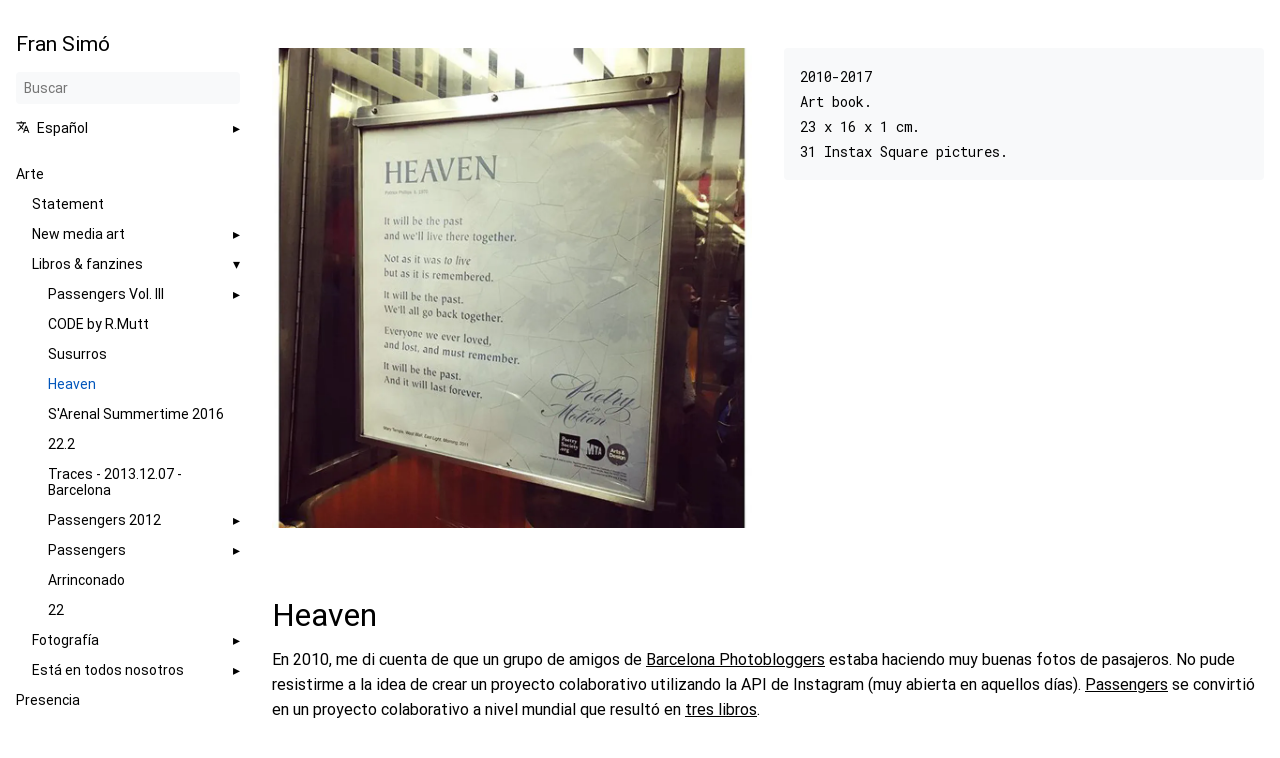

--- FILE ---
content_type: text/html
request_url: https://fransimo.info/blog/2017/11/10/heaven/
body_size: -10
content:
<!doctype html><html lang=es-ES><head><title>https://fransimo.info/es/docs/art/books/Heaven/</title>
<link rel=canonical href=https://fransimo.info/es/docs/art/books/Heaven/><meta name=robots content="noindex"><meta charset=utf-8><meta http-equiv=refresh content="0; url=https://fransimo.info/es/docs/art/books/Heaven/"></head></html>

--- FILE ---
content_type: text/html
request_url: https://fransimo.info/es/docs/art/books/Heaven/
body_size: 8244
content:
<!doctype html><html lang=es-ES dir=ltr><head><meta charset=UTF-8><meta name=viewport content="width=device-width,initial-scale=1"><meta name=description content="2010-2017. Fotolibro / libro de artista.  Pasajeros del transporte público.
"><meta name=theme-color media="(prefers-color-scheme: light)" content="#ffffff"><meta name=theme-color media="(prefers-color-scheme: dark)" content="#343a40"><meta name=color-scheme content="light dark"><meta property="og:url" content="https://fransimo.info/es/docs/art/books/Heaven/"><meta property="og:site_name" content="Fran Simó"><meta property="og:title" content="Heaven"><meta property="og:description" content="2010-2017. Fotolibro / libro de artista.  Pasajeros del transporte público."><meta property="og:locale" content="es_ES"><meta property="og:type" content="article"><meta property="article:section" content="docs"><meta property="article:published_time" content="2017-11-10T00:00:00+00:00"><meta property="article:modified_time" content="2025-09-30T19:56:25+02:00"><meta property="article:tag" content="Street Photography"><meta property="article:tag" content="Art Book"><meta property="article:tag" content="Dummy"><meta property="og:image" content="https://fransimo.info/docs/art/books/Heaven/09_03_fransimo_dde82e215088f6430c7a8a5e7a3c4542.jpg"><title>Heaven | Fran Simó</title>
<link rel=icon href=/favicon.png><link rel=manifest href=/manifest.json><link rel=canonical href=https://fransimo.info/es/docs/art/books/Heaven/><link rel=alternate hreflang=en href=https://fransimo.info/docs/art/books/Heaven/ title=Heaven><link rel=stylesheet href=/book.min.6b2275791a86bf0bb718e96008363c0ad883d3a77fd877ea36181941a9f4ddfa.css integrity="sha256-ayJ1eRqGvwu3GOlgCDY8CtiD06d/2HfqNhgZQan03fo=" crossorigin=anonymous><script defer src=/fuse.min.js></script><script defer src=/es.search.min.66c5ad1f14229beff0d15b56a37351bfb20cb702e0b6b86fbf528d0f7a44f6e7.js integrity="sha256-ZsWtHxQim+/w0VtWo3NRv7IMtwLgtrhvv1KND3pE9uc=" crossorigin=anonymous></script><script defer src=/sw.min.6f6f90fcb8eb1c49ec389838e6b801d0de19430b8e516902f8d75c3c8bd98739.js integrity="sha256-b2+Q/LjrHEnsOJg45rgB0N4ZQwuOUWkC+NdcPIvZhzk=" crossorigin=anonymous></script><link rel=canonical href=https://fransimo.info/es/docs/art/books/Heaven/><link rel=alternate hreflang=en href=https://fransimo.info/docs/art/books/Heaven/><link rel=alternate hreflang=es href=https://fransimo.info/es/docs/art/books/Heaven/><link rel=alternate hreflang=x-default href=https://fransimo.info/es/docs/art/books/Heaven/><script type=application/ld+json>{"@context":"https://schema.org","@type":"WebPage","description":"2010-2017. Fotolibro / libro de artista.  Pasajeros del transporte público.\n","image":["https://fransimo.info/docs/art/books/Heaven/00_01_fransimo_27ba3be63b970ff5367692f1be270ca6.jpg"],"inLanguage":"es","isPartOf":{"@type":"WebSite","name":"Fran Simó","url":"https://fransimo.info/"},"name":"Heaven","url":"https://fransimo.info/es/docs/art/books/Heaven/"}</script><script>document.addEventListener("DOMContentLoaded",function(){const e=document.getElementById("home-scroll")||document.querySelector(".hs-wrap .horizontal-scroll-container"),t=document.querySelector(".hs-arrow");if(!e||!t)return;function n(){const n=e.scrollLeft+e.clientWidth>=e.scrollWidth-1;t.classList.toggle("is-hidden",n)}n(),e.addEventListener("scroll",n,{passive:!0}),window.addEventListener("resize",n),t.addEventListener("click",function(){const t=Math.max(160,Math.floor(e.clientWidth*.8));e.scrollBy({left:t,behavior:"smooth"})})})</script></head><body dir=ltr><input type=checkbox class="hidden toggle" id=menu-control>
<input type=checkbox class="hidden toggle" id=toc-control><main class="container flex"><aside class=book-menu><div class=book-menu-content><nav><h2 class=book-brand><a class="flex align-center" href=/es/><span>Fran Simó</span></a></h2><div class="book-search hidden"><input type=text id=book-search-input placeholder=Buscar aria-label=Buscar maxlength=64 data-hotkeys=s/><div class="book-search-spinner hidden"></div><ul id=book-search-results></ul></div><script>document.querySelector(".book-search").classList.remove("hidden")</script><ul class=book-languages><li><input type=checkbox id=languages class=toggle>
<label for=languages class=flex><a role=button class="flex flex-auto"><img src=/svg/translate.svg class=book-icon alt=Languages>
Español</a></label><ul><li><a href=/docs/art/books/Heaven/>English</a></li><li><a href=/it/>Italiano</a></li></ul></li></ul><ul><li><a href=/es/docs/art/>Arte</a><ul><li><a href=/es/docs/art/statement/>Statement</a><ul></ul></li><li><input type=checkbox id=section-1e0591c8c613b48f2a03ea54ed8319ef class=toggle>
<label for=section-1e0591c8c613b48f2a03ea54ed8319ef class=flex><a href=/es/docs/art/new_media_art/ class=flex-auto>New media art</a></label><ul><li><a href=/es/docs/art/new_media_art/Rivers_of_souls/>Rivers of Souls</a></li><li><a href=/es/docs/art/new_media_art/Selfie_v2/>#Selfie_v2</a></li><li><a href=/es/docs/art/new_media_art/God_is_in_the_bugs/>God is in the bugs (Dios está en los «bugs»)</a></li><li><a href=/es/docs/art/new_media_art/Shared_folder_v21/>Shared Folder (Red box) v'21</a></li><li><a href=/es/docs/art/new_media_art/Buy_me_a_life/>Buy me a life!</a></li><li><a href=/es/docs/art/new_media_art/Shared_folder_red_box/>Shared Folder (Red box)</a></li><li><a href=/es/docs/art/new_media_art/I_dreamed_about_a_human_being/>He soñado con un ser humano</a><ul></ul></li></ul></li><li><input type=checkbox id=section-39f8864aaba0290655126dd88f3188ea class=toggle checked>
<label for=section-39f8864aaba0290655126dd88f3188ea class=flex><a href=/es/docs/art/books/ class=flex-auto>Libros & fanzines</a></label><ul><li><input type=checkbox id=section-0c045a066a553cebb81b3b002f84c7ba class=toggle>
<label for=section-0c045a066a553cebb81b3b002f84c7ba class=flex><a href=/es/docs/art/books/Passengers_Vol_III/ class=flex-auto>Passengers Vol. III</a></label><ul><li><a href=/es/docs/art/books/Passengers_Vol_III/Al_final_siempre_llegas_a_tu_destino/>Al final, siempre llegas a tu destino</a></li></ul></li><li><a href=/es/docs/art/books/Code_by_r_mutt/>CODE by R.Mutt</a></li><li><a href=/es/docs/art/books/Susurros/>Susurros</a></li><li><a href=/es/docs/art/books/Heaven/ class=active>Heaven</a></li><li><a href=/es/docs/art/books/SArenal_summertime_2016/>S'Arenal Summertime 2016</a></li><li><a href=/es/docs/art/books/22.2/>22.2</a><ul></ul></li><li><a href=/es/docs/art/books/Traces_barcelona/>Traces - 2013.12.07 - Barcelona</a></li><li><input type=checkbox id=section-d1481b5c11637bb9ca0fe11c841b6ff5 class=toggle>
<label for=section-d1481b5c11637bb9ca0fe11c841b6ff5 class=flex><a href=/es/docs/art/books/Passengers_2012/ class=flex-auto>Passengers 2012</a></label><ul><li><a href=/es/docs/art/books/Passengers_2012/Participative_processes_on_the_web_making_of_passengers_2012/>Procesos participativos en red, cómo se hizo Passengers 2012</a><ul></ul></li></ul></li><li><input type=checkbox id=section-9d56e5278f35d92503c36cb07b003d22 class=toggle>
<label for=section-9d56e5278f35d92503c36cb07b003d22 class=flex><a href=/es/docs/art/books/Passengers/ class=flex-auto>Passengers</a></label><ul><li><a href=/es/docs/art/books/Passengers/From_the_Kodak_Brownie_to_the_iPhone/>De la Kodak Brownie al iPhone</a></li></ul></li><li><a href=/es/docs/art/books/Arrinconado/>Arrinconado</a><ul></ul></li><li><a href=/es/docs/art/books/22/>22</a><ul></ul></li></ul></li><li><input type=checkbox id=section-73e54a2b3c1fd3eecb5413116e70d80c class=toggle>
<label for=section-73e54a2b3c1fd3eecb5413116e70d80c class=flex><a href=/es/docs/art/photography/ class=flex-auto>Fotografía</a></label><ul><li><a href=/es/docs/art/photography/The_Whisper_of_the_Nymphs/>El susurro de las ninfas</a><ul></ul></li><li><a href=/es/docs/art/photography/Traces_personal_drifts/>Traces (derivas personales)</a></li><li><a href=/es/docs/art/photography/Es_Lloga/>Es lloga (Se alquila)</a></li></ul></li><li><input type=checkbox id=section-c40874fe85eef199ac6a17cc56f0f845 class=toggle>
<label for=section-c40874fe85eef199ac6a17cc56f0f845 class=flex><a href=/es/docs/art/It_is_in_all_of_us/ class=flex-auto>Está en todos nosotros</a></label><ul><li><a href=/es/docs/art/It_is_in_all_of_us/sibyl/>Sibila</a><ul></ul></li><li><a href=/es/docs/art/It_is_in_all_of_us/journey/>Viaje</a><ul></ul></li><li><a href=/es/docs/art/It_is_in_all_of_us/first-part/>Primera parte</a><ul><li><a href=/es/docs/art/It_is_in_all_of_us/first-part/methodology/>Metodología</a><ul></ul></li><li><a href=/es/docs/art/It_is_in_all_of_us/first-part/talking_with_the_trees/>Pequeña guía para hablar con los árboles</a><ul><li><a href=/es/docs/art/It_is_in_all_of_us/first-part/talking_with_the_trees/and_others_beings/>Pequeña guía para hablar con otros seres</a><ul></ul></li><li><a href=/es/docs/art/It_is_in_all_of_us/first-part/talking_with_the_trees/references/>Referencias</a><ul></ul></li></ul></li><li><a href=/es/docs/art/It_is_in_all_of_us/first-part/drawing/>Dibujos</a><ul></ul></li><li><a href=/es/docs/art/It_is_in_all_of_us/first-part/binary_links/>Saltos binarios</a><ul></ul></li></ul></li><li><a href=/es/docs/art/It_is_in_all_of_us/bibliography/>Bibliografía</a><ul></ul></li><li><a href=/es/docs/art/It_is_in_all_of_us/gratitude/>Agradecimientos</a><ul></ul></li></ul></li></ul></li><li><a href=/es/docs/presence/>Presencia</a><ul><li><a href=/es/docs/presence/tameana/>Tameana</a></li><li><a href=/es/docs/presence/biodinamica_craneosacral/>Biodinámica Craneosacral</a></li><li><a href=/es/docs/presence/holistic_session/>Trabajo corporal y energía</a></li><li><a href=/es/docs/presence/book/>Reservar una sesión</a></li><li><a href=/es/docs/presence/promo/>Promoción Estambul y Barcelona</a><ul></ul></li></ul></li><li><a href=/es/docs/code/>Code</a><ul></ul></li><li><a href=/es/docs/cv/>Acerca de ...</a><ul><li><a href=/es/docs/cv/detailed_cv/>CV Detallado</a><ul></ul></li></ul></li><li><a href=/es/docs/contact/>Contacto</a><ul></ul></li></ul><ul><li><a href=/es/var/log/>Blog</a></li></ul></nav><script>(function(){var e=document.querySelector("aside .book-menu-content");addEventListener("beforeunload",function(){localStorage.setItem("menu.scrollTop",e.scrollTop)}),e.scrollTop=localStorage.getItem("menu.scrollTop")})()</script></div></aside><div class=book-page><header class=book-header><div class="flex align-center justify-between"><label for=menu-control><img src=/svg/menu.svg class=book-icon alt=Menu></label><h3>Heaven</h3><label for=toc-control></label></div></header><article class="markdown book-article"><div class="book-columns flex flex-wrap"><div class="flex-even markdown-inner" style=flex-grow:1><picture><source type=image/webp srcset="/docs/art/books/Heaven/09_03_fransimo_dde82e215088f6430c7a8a5e7a3c4542_hu_fc508bacd55df0c3.webp 480w, /docs/art/books/Heaven/09_03_fransimo_dde82e215088f6430c7a8a5e7a3c4542_hu_2bba14d24aa6a2bd.webp 768w, /docs/art/books/Heaven/09_03_fransimo_dde82e215088f6430c7a8a5e7a3c4542_hu_9fc26a800d14ee26.webp 1024w, /docs/art/books/Heaven/09_03_fransimo_dde82e215088f6430c7a8a5e7a3c4542_hu_493a8d6be1fb083f.webp 1440w, /docs/art/books/Heaven/09_03_fransimo_dde82e215088f6430c7a8a5e7a3c4542_hu_a582556a2cf5554e.webp 1920w" sizes="(min-width: 60rem) 60rem, 100vw"><img src=/docs/art/books/Heaven/09_03_fransimo_dde82e215088f6430c7a8a5e7a3c4542_hu_835bdb0cd6339dc8.jpg srcset="/docs/art/books/Heaven/09_03_fransimo_dde82e215088f6430c7a8a5e7a3c4542_hu_ab55d8c679d3cedf.jpg 480w, /docs/art/books/Heaven/09_03_fransimo_dde82e215088f6430c7a8a5e7a3c4542_hu_a37f1eb984dad731.jpg 768w, /docs/art/books/Heaven/09_03_fransimo_dde82e215088f6430c7a8a5e7a3c4542_hu_18f7784312bf74eb.jpg 1024w, /docs/art/books/Heaven/09_03_fransimo_dde82e215088f6430c7a8a5e7a3c4542_hu_29e66b75e389fe46.jpg 1440w, /docs/art/books/Heaven/09_03_fransimo_dde82e215088f6430c7a8a5e7a3c4542_hu_68d08df97bc5b019.jpg 1920w" sizes="(min-width: 60rem) 60rem, 100vw" width=1200 height=1200 loading=lazy decoding=async fetchpriority=low style=max-width:100%;height:auto></picture></div><div class="flex-even markdown-inner" style=flex-grow:1><pre tabindex=0><code>2010-2017
Art book.
23 x 16 x 1 cm.
31 Instax Square pictures.
</code></pre></div></div><h1 id=heaven>Heaven</h1><p>En 2010, me di cuenta de que un grupo de amigos de
<a href=https://barcelonaphotobloggers.org/>Barcelona Photobloggers</a> estaba haciendo muy buenas fotos de pasajeros. No pude resistirme a la idea de crear un proyecto colaborativo utilizando la API de Instagram (muy abierta en aquellos días).
<a href=http://passengers-streetphotography.com/en/>Passengers</a> se convirtió en un proyecto colaborativo a nivel mundial que resultó en
<a href=https://www.lulu.com/spotlight/bcnph>tres libros</a>.</p><p>Siempre había pensado en crear mi propio libro. <em>Heaven</em> es un dummy que captura cómo me gustaría hacerlo. Las fotografías fueron impresas con una Fuji SQ10 para trasladar la sensación instantánea del Instagram original y del proyecto <em>Passengers</em> a una copia física.</p><p>Durante todos estos años, capturé diferentes emociones, espacios y momentos. Comencé a trabajar en el proyecto combinando esas imágenes como si fueran líneas de metro.</p><p>El título fue inspirado por un poema que encontré en el metro de Nueva York,
<a href=https://poetrysociety.org/poetry-in-motion/heaven><em>Heaven</em> de Patrick Phillips</a>, que vinculé con el clásico libro de fotografía sobre pasajeros &ldquo;
<a href=https://www.amazon.com/Many-Are-Called-Walker-Evans/dp/0300106173>Many Are Called</a>&rdquo; de Walker Evans.</p><p><picture><source type=image/webp srcset="/docs/art/books/Heaven/X1V16655-1_hu_7d11ed7134f736a0.webp 480w, /docs/art/books/Heaven/X1V16655-1_hu_59e5a0286e516b97.webp 768w, /docs/art/books/Heaven/X1V16655-1_hu_ce616e36144882d7.webp 1024w, /docs/art/books/Heaven/X1V16655-1_hu_dbe40e521df4fc6b.webp 1440w, /docs/art/books/Heaven/X1V16655-1_hu_cd473ac719a96b56.webp 1920w" sizes="(min-width: 60rem) 60rem, 100vw"><img src=/docs/art/books/Heaven/X1V16655-1_hu_6bd67d21bd28c062.jpg srcset="/docs/art/books/Heaven/X1V16655-1_hu_50e54a529e646ca0.jpg 480w, /docs/art/books/Heaven/X1V16655-1_hu_82563ece42834afb.jpg 768w, /docs/art/books/Heaven/X1V16655-1_hu_f5d9390b739df0cb.jpg 1024w, /docs/art/books/Heaven/X1V16655-1_hu_d6f54d33a8dc68fd.jpg 1440w, /docs/art/books/Heaven/X1V16655-1_hu_74b42b97517efed1.jpg 1920w" sizes="(min-width: 60rem) 60rem, 100vw" width=1200 height=800 loading=lazy decoding=async fetchpriority=low style=max-width:100%;height:auto>
</picture><picture><source type=image/webp srcset="/docs/art/books/Heaven/X1V16656-1_hu_3fea51edce451f43.webp 480w, /docs/art/books/Heaven/X1V16656-1_hu_47bb73d3eab764de.webp 768w, /docs/art/books/Heaven/X1V16656-1_hu_c40da39ca1a0c64d.webp 1024w, /docs/art/books/Heaven/X1V16656-1_hu_ebc2ad039bf9d404.webp 1440w, /docs/art/books/Heaven/X1V16656-1_hu_8d1e3ac9315a5b7c.webp 1920w" sizes="(min-width: 60rem) 60rem, 100vw"><img src=/docs/art/books/Heaven/X1V16656-1_hu_5bb7c4fd74472b87.jpg srcset="/docs/art/books/Heaven/X1V16656-1_hu_7be267dfd6201982.jpg 480w, /docs/art/books/Heaven/X1V16656-1_hu_30f515e0c28aa6cd.jpg 768w, /docs/art/books/Heaven/X1V16656-1_hu_5b2fd8fd35ea8a08.jpg 1024w, /docs/art/books/Heaven/X1V16656-1_hu_2945bd4c412ac1f.jpg 1440w, /docs/art/books/Heaven/X1V16656-1_hu_62913ef4b70b8775.jpg 1920w" sizes="(min-width: 60rem) 60rem, 100vw" width=1200 height=800 loading=lazy decoding=async fetchpriority=low style=max-width:100%;height:auto></picture><br><picture><source type=image/webp srcset="/docs/art/books/Heaven/X1V16657-1_hu_45e940dc9bb6c415.webp 480w, /docs/art/books/Heaven/X1V16657-1_hu_9428760fe572644f.webp 768w, /docs/art/books/Heaven/X1V16657-1_hu_cb2c164d819009f9.webp 1024w, /docs/art/books/Heaven/X1V16657-1_hu_bfde38b70bbd9c31.webp 1440w, /docs/art/books/Heaven/X1V16657-1_hu_5922b5c7bf094f90.webp 1920w" sizes="(min-width: 60rem) 60rem, 100vw"><img src=/docs/art/books/Heaven/X1V16657-1_hu_51ab43c4e5c9904e.jpg srcset="/docs/art/books/Heaven/X1V16657-1_hu_656b09aa02c79c4f.jpg 480w, /docs/art/books/Heaven/X1V16657-1_hu_f0afba2b7fbdf656.jpg 768w, /docs/art/books/Heaven/X1V16657-1_hu_fb90e2cbd131acf4.jpg 1024w, /docs/art/books/Heaven/X1V16657-1_hu_383e51d86136e278.jpg 1440w, /docs/art/books/Heaven/X1V16657-1_hu_136fc5169ef983dd.jpg 1920w" sizes="(min-width: 60rem) 60rem, 100vw" width=1200 height=800 loading=lazy decoding=async fetchpriority=low style=max-width:100%;height:auto>
</picture><picture><source type=image/webp srcset="/docs/art/books/Heaven/X1V16659-1_hu_759a60146de4079e.webp 480w, /docs/art/books/Heaven/X1V16659-1_hu_157ef36d0f30836b.webp 768w, /docs/art/books/Heaven/X1V16659-1_hu_c1b3b29269167b4a.webp 1024w, /docs/art/books/Heaven/X1V16659-1_hu_6dd55bdfb1a5580a.webp 1440w, /docs/art/books/Heaven/X1V16659-1_hu_9fe58701dbb7457a.webp 1920w" sizes="(min-width: 60rem) 60rem, 100vw"><img src=/docs/art/books/Heaven/X1V16659-1_hu_d312c813f2fe7d27.jpg srcset="/docs/art/books/Heaven/X1V16659-1_hu_e9e0a831b3cc447.jpg 480w, /docs/art/books/Heaven/X1V16659-1_hu_13e0d7aed497d9b3.jpg 768w, /docs/art/books/Heaven/X1V16659-1_hu_894a7d79d479dd92.jpg 1024w, /docs/art/books/Heaven/X1V16659-1_hu_638f31f58984b4a.jpg 1440w, /docs/art/books/Heaven/X1V16659-1_hu_f39f819bda2090ca.jpg 1920w" sizes="(min-width: 60rem) 60rem, 100vw" width=1200 height=1799 loading=lazy decoding=async fetchpriority=low style=max-width:100%;height:auto></picture><br><picture><source type=image/webp srcset="/docs/art/books/Heaven/XT236668-1_hu_89bdb1a92542f29.webp 480w, /docs/art/books/Heaven/XT236668-1_hu_3abee93b90987233.webp 768w, /docs/art/books/Heaven/XT236668-1_hu_d9e8901a607644b6.webp 1024w, /docs/art/books/Heaven/XT236668-1_hu_dd4f482c6a47b0cc.webp 1440w, /docs/art/books/Heaven/XT236668-1_hu_fc478888dbd0e989.webp 1920w" sizes="(min-width: 60rem) 60rem, 100vw"><img src=/docs/art/books/Heaven/XT236668-1_hu_566be41329567b65.jpg srcset="/docs/art/books/Heaven/XT236668-1_hu_c618760851c3918e.jpg 480w, /docs/art/books/Heaven/XT236668-1_hu_4f7c17e45db2310d.jpg 768w, /docs/art/books/Heaven/XT236668-1_hu_a76092ade119cf8c.jpg 1024w, /docs/art/books/Heaven/XT236668-1_hu_3fb23fa9a0e70db.jpg 1440w, /docs/art/books/Heaven/XT236668-1_hu_20100d0e1e5642b.jpg 1920w" sizes="(min-width: 60rem) 60rem, 100vw" width=1200 height=1200 loading=lazy decoding=async fetchpriority=low style=max-width:100%;height:auto>
</picture><picture><source type=image/webp srcset="/docs/art/books/Heaven/IMG_8122_hu_51fea38506754feb.webp 480w, /docs/art/books/Heaven/IMG_8122_hu_ef2c43acb7b5b88c.webp 768w, /docs/art/books/Heaven/IMG_8122_hu_a987aba3e4892011.webp 1024w, /docs/art/books/Heaven/IMG_8122_hu_1e9567f0e186ed4e.webp 1440w, /docs/art/books/Heaven/IMG_8122_hu_a496f9a7078370ba.webp 1920w" sizes="(min-width: 60rem) 60rem, 100vw"><img src=/docs/art/books/Heaven/IMG_8122_hu_6204696944791023.jpg srcset="/docs/art/books/Heaven/IMG_8122_hu_debfbac79ad00513.jpg 480w, /docs/art/books/Heaven/IMG_8122_hu_b7b0d77a9fbe8cce.jpg 768w, /docs/art/books/Heaven/IMG_8122_hu_fc36dc6c6cfda69f.jpg 1024w, /docs/art/books/Heaven/IMG_8122_hu_51841ccacc7b3b9f.jpg 1440w, /docs/art/books/Heaven/IMG_8122_hu_10a502f127d2852f.jpg 1920w" sizes="(min-width: 60rem) 60rem, 100vw" width=1200 height=1202 loading=lazy decoding=async fetchpriority=low style=max-width:100%;height:auto></picture></p><p>En noviembre, <em>Heaven</em> fue anunciado como finalista en el DOCfield Barcelona, un festival de fotografía documental. ¡Dummy Award!</p><picture><source type=image/webp srcset="/docs/art/books/Heaven/heaven_finalist_2017_dummy_photobook_docfield_barcelona_hu_52847ae2b724648.webp 480w, /docs/art/books/Heaven/heaven_finalist_2017_dummy_photobook_docfield_barcelona_hu_3179257c05d624a3.webp 768w, /docs/art/books/Heaven/heaven_finalist_2017_dummy_photobook_docfield_barcelona_hu_8dacd069912e88a2.webp 1024w, /docs/art/books/Heaven/heaven_finalist_2017_dummy_photobook_docfield_barcelona_hu_a5ecce586ecdbfcd.webp 1440w, /docs/art/books/Heaven/heaven_finalist_2017_dummy_photobook_docfield_barcelona_hu_8690e8812dc1a7a0.webp 1920w" sizes="(min-width: 60rem) 60rem, 100vw"><img src=/docs/art/books/Heaven/heaven_finalist_2017_dummy_photobook_docfield_barcelona_hu_d9ff2ef1e08ac115.jpeg srcset="/docs/art/books/Heaven/heaven_finalist_2017_dummy_photobook_docfield_barcelona_hu_e47bd8af9dd48811.jpeg 480w, /docs/art/books/Heaven/heaven_finalist_2017_dummy_photobook_docfield_barcelona_hu_7d47f9d52dab8c70.jpeg 768w, /docs/art/books/Heaven/heaven_finalist_2017_dummy_photobook_docfield_barcelona_hu_39f86c959e4b292b.jpeg 1024w, /docs/art/books/Heaven/heaven_finalist_2017_dummy_photobook_docfield_barcelona_hu_285bb16c35018b52.jpeg 1440w, /docs/art/books/Heaven/heaven_finalist_2017_dummy_photobook_docfield_barcelona_hu_83a876cb6828661d.jpeg 1920w" sizes="(min-width: 60rem) 60rem, 100vw" width=1200 height=1110 loading=lazy decoding=async fetchpriority=low style=max-width:100%;height:auto></picture><h2 id=imágenes-del-libro>Imágenes del libro</h2><p><script type=module>
import PhotoSwipeLightbox from '/assets/photoswipe5/photoswipe-lightbox.esm.js';
import PhotoSwipeDynamicCaption from '/assets/photoswipe-dynamic-caption-plugin/photoswipe-dynamic-caption-plugin.esm.js';

const lightbox = new PhotoSwipeLightbox({
  gallery: '#photoswipe5-gallery',
  childSelector: '.pswp-gallery__item',
  pswpModule: () => import('/assets/photoswipe5/photoswipe.esm.js'),
  bgOpacity: 0.95,
  loop: false,
});
lightbox.init();

const captionPlugin = new PhotoSwipeDynamicCaption(lightbox, {
  
  type: 'auto',
});
</script><link rel=stylesheet href=/assets/photoswipe5/photoswipe.css><link rel=stylesheet href=/assets/photoswipe-dynamic-caption-plugin/photoswipe-dynamic-caption-plugin.css><br><div class="gallery caption-position-bottom caption-effect-slide hover-effect-zoom hover-transition" itemscope itemtype=http://schema.org/ImageGallery><div class=pswp-gallery id=photoswipe5-gallery><link rel=stylesheet href=/assets/css/hugo-easy-gallery.css><div class=pswp-gallery id=photoswipe5-gallery><div class=box><figure itemprop=associatedMedia itemscope itemtype=http://schema.org/ImageObject><div class=pswp-gallery__item style="background-image:url(/docs/art/books/Heaven/00_01_fransimo_27ba3be63b970ff5367692f1be270ca6_hu_3ed6c6c3d743229.jpg);background-repeat:no-repeat;background-size:300px 300px"><a href=/docs/art/books/Heaven/00_01_fransimo_27ba3be63b970ff5367692f1be270ca6.jpg data-pswp-width=612 data-pswp-height=612 itemprop=contentUrl><img itemprop=thumbnail src=/docs/art/books/Heaven/00_01_fransimo_27ba3be63b970ff5367692f1be270ca6_hu_3ed6c6c3d743229.jpg width=300 height=300 alt>
</a><span class=pswp-caption-content><br></span></div></figure></div></div><div class=pswp-gallery id=photoswipe5-gallery><div class=box><figure itemprop=associatedMedia itemscope itemtype=http://schema.org/ImageObject><div class=pswp-gallery__item style="background-image:url(/docs/art/books/Heaven/00_02_fransimo_1d1a429f5cd26b101a96b4f1dc0c21a1_hu_142cbbb35c78b84e.jpg);background-repeat:no-repeat;background-size:300px 300px"><a href=/docs/art/books/Heaven/00_02_fransimo_1d1a429f5cd26b101a96b4f1dc0c21a1.jpg data-pswp-width=612 data-pswp-height=612 itemprop=contentUrl><img itemprop=thumbnail src=/docs/art/books/Heaven/00_02_fransimo_1d1a429f5cd26b101a96b4f1dc0c21a1_hu_142cbbb35c78b84e.jpg width=300 height=300 alt>
</a><span class=pswp-caption-content><br></span></div></figure></div></div><div class=pswp-gallery id=photoswipe5-gallery><div class=box><figure itemprop=associatedMedia itemscope itemtype=http://schema.org/ImageObject><div class=pswp-gallery__item style="background-image:url(/docs/art/books/Heaven/00_03_fransimo_e49a7cfa1f686f197241d7b0a21ba7ee_hu_a3efb73f02c81f1c.jpg);background-repeat:no-repeat;background-size:300px 300px"><a href=/docs/art/books/Heaven/00_03_fransimo_e49a7cfa1f686f197241d7b0a21ba7ee.jpg data-pswp-width=612 data-pswp-height=612 itemprop=contentUrl><img itemprop=thumbnail src=/docs/art/books/Heaven/00_03_fransimo_e49a7cfa1f686f197241d7b0a21ba7ee_hu_a3efb73f02c81f1c.jpg width=300 height=300 alt>
</a><span class=pswp-caption-content><br></span></div></figure></div></div><div class=pswp-gallery id=photoswipe5-gallery><div class=box><figure itemprop=associatedMedia itemscope itemtype=http://schema.org/ImageObject><div class=pswp-gallery__item style="background-image:url(/docs/art/books/Heaven/01_01_fransimo_01477d677f70efe80c10d6cd40dd9467_hu_6d40ba89292d68ec.jpg);background-repeat:no-repeat;background-size:300px 300px"><a href=/docs/art/books/Heaven/01_01_fransimo_01477d677f70efe80c10d6cd40dd9467.jpg data-pswp-width=612 data-pswp-height=612 itemprop=contentUrl><img itemprop=thumbnail src=/docs/art/books/Heaven/01_01_fransimo_01477d677f70efe80c10d6cd40dd9467_hu_6d40ba89292d68ec.jpg width=300 height=300 alt>
</a><span class=pswp-caption-content><br></span></div></figure></div></div><div class=pswp-gallery id=photoswipe5-gallery><div class=box><figure itemprop=associatedMedia itemscope itemtype=http://schema.org/ImageObject><div class=pswp-gallery__item style="background-image:url(/docs/art/books/Heaven/01_03_fransimo_4b7a7c0207c27845f7e3f12483c3dc28_hu_5d4799078daac2ae.jpg);background-repeat:no-repeat;background-size:300px 300px"><a href=/docs/art/books/Heaven/01_03_fransimo_4b7a7c0207c27845f7e3f12483c3dc28.jpg data-pswp-width=612 data-pswp-height=612 itemprop=contentUrl><img itemprop=thumbnail src=/docs/art/books/Heaven/01_03_fransimo_4b7a7c0207c27845f7e3f12483c3dc28_hu_5d4799078daac2ae.jpg width=300 height=300 alt>
</a><span class=pswp-caption-content><br></span></div></figure></div></div><div class=pswp-gallery id=photoswipe5-gallery><div class=box><figure itemprop=associatedMedia itemscope itemtype=http://schema.org/ImageObject><div class=pswp-gallery__item style="background-image:url(/docs/art/books/Heaven/02_00_fransimo_84bd9a1d0b30c9206a13599e7951f098_hu_298239354eb80ccd.jpg);background-repeat:no-repeat;background-size:300px 300px"><a href=/docs/art/books/Heaven/02_00_fransimo_84bd9a1d0b30c9206a13599e7951f098.jpg data-pswp-width=612 data-pswp-height=612 itemprop=contentUrl><img itemprop=thumbnail src=/docs/art/books/Heaven/02_00_fransimo_84bd9a1d0b30c9206a13599e7951f098_hu_298239354eb80ccd.jpg width=300 height=300 alt>
</a><span class=pswp-caption-content><br></span></div></figure></div></div><div class=pswp-gallery id=photoswipe5-gallery><div class=box><figure itemprop=associatedMedia itemscope itemtype=http://schema.org/ImageObject><div class=pswp-gallery__item style="background-image:url(/docs/art/books/Heaven/02_01_fransimo_dcea0be72db4665ad8643f8c1131a8a2_hu_6147334db9a98302.jpg);background-repeat:no-repeat;background-size:300px 300px"><a href=/docs/art/books/Heaven/02_01_fransimo_dcea0be72db4665ad8643f8c1131a8a2.jpg data-pswp-width=612 data-pswp-height=612 itemprop=contentUrl><img itemprop=thumbnail src=/docs/art/books/Heaven/02_01_fransimo_dcea0be72db4665ad8643f8c1131a8a2_hu_6147334db9a98302.jpg width=300 height=300 alt>
</a><span class=pswp-caption-content><br></span></div></figure></div></div><div class=pswp-gallery id=photoswipe5-gallery><div class=box><figure itemprop=associatedMedia itemscope itemtype=http://schema.org/ImageObject><div class=pswp-gallery__item style="background-image:url(/docs/art/books/Heaven/02_03_fransimo_47cd3b0fc88ee1fd5142aa9c1731679e_hu_16d3a686b722a57f.jpg);background-repeat:no-repeat;background-size:300px 300px"><a href=/docs/art/books/Heaven/02_03_fransimo_47cd3b0fc88ee1fd5142aa9c1731679e.jpg data-pswp-width=612 data-pswp-height=612 itemprop=contentUrl><img itemprop=thumbnail src=/docs/art/books/Heaven/02_03_fransimo_47cd3b0fc88ee1fd5142aa9c1731679e_hu_16d3a686b722a57f.jpg width=300 height=300 alt>
</a><span class=pswp-caption-content><br></span></div></figure></div></div><div class=pswp-gallery id=photoswipe5-gallery><div class=box><figure itemprop=associatedMedia itemscope itemtype=http://schema.org/ImageObject><div class=pswp-gallery__item style="background-image:url(/docs/art/books/Heaven/02_04_fransimo_654f71d15f672b20b9c6f7a43ada7ab7_hu_f33d9b229ec6cdb6.jpg);background-repeat:no-repeat;background-size:300px 300px"><a href=/docs/art/books/Heaven/02_04_fransimo_654f71d15f672b20b9c6f7a43ada7ab7.jpg data-pswp-width=612 data-pswp-height=612 itemprop=contentUrl><img itemprop=thumbnail src=/docs/art/books/Heaven/02_04_fransimo_654f71d15f672b20b9c6f7a43ada7ab7_hu_f33d9b229ec6cdb6.jpg width=300 height=300 alt>
</a><span class=pswp-caption-content><br></span></div></figure></div></div><div class=pswp-gallery id=photoswipe5-gallery><div class=box><figure itemprop=associatedMedia itemscope itemtype=http://schema.org/ImageObject><div class=pswp-gallery__item style="background-image:url(/docs/art/books/Heaven/02_05_fransimo_7f18de197f5602490614b807544adc43_hu_1ff6d4dd5293ada7.jpg);background-repeat:no-repeat;background-size:300px 300px"><a href=/docs/art/books/Heaven/02_05_fransimo_7f18de197f5602490614b807544adc43.jpg data-pswp-width=612 data-pswp-height=612 itemprop=contentUrl><img itemprop=thumbnail src=/docs/art/books/Heaven/02_05_fransimo_7f18de197f5602490614b807544adc43_hu_1ff6d4dd5293ada7.jpg width=300 height=300 alt>
</a><span class=pswp-caption-content><br></span></div></figure></div></div><div class=pswp-gallery id=photoswipe5-gallery><div class=box><figure itemprop=associatedMedia itemscope itemtype=http://schema.org/ImageObject><div class=pswp-gallery__item style="background-image:url(/docs/art/books/Heaven/02_06_fransimo_f1e3f8e44c1c4418c5b2009be7d9ec19_hu_744a7c9564b8e7de.jpg);background-repeat:no-repeat;background-size:300px 300px"><a href=/docs/art/books/Heaven/02_06_fransimo_f1e3f8e44c1c4418c5b2009be7d9ec19.jpg data-pswp-width=612 data-pswp-height=612 itemprop=contentUrl><img itemprop=thumbnail src=/docs/art/books/Heaven/02_06_fransimo_f1e3f8e44c1c4418c5b2009be7d9ec19_hu_744a7c9564b8e7de.jpg width=300 height=300 alt>
</a><span class=pswp-caption-content><br></span></div></figure></div></div><div class=pswp-gallery id=photoswipe5-gallery><div class=box><figure itemprop=associatedMedia itemscope itemtype=http://schema.org/ImageObject><div class=pswp-gallery__item style="background-image:url(/docs/art/books/Heaven/02_07_fransimo_1d2cb97a6ac41e497c3cec78267f3d3e_hu_1680c43a0f876d5f.jpg);background-repeat:no-repeat;background-size:300px 300px"><a href=/docs/art/books/Heaven/02_07_fransimo_1d2cb97a6ac41e497c3cec78267f3d3e.jpg data-pswp-width=612 data-pswp-height=612 itemprop=contentUrl><img itemprop=thumbnail src=/docs/art/books/Heaven/02_07_fransimo_1d2cb97a6ac41e497c3cec78267f3d3e_hu_1680c43a0f876d5f.jpg width=300 height=300 alt>
</a><span class=pswp-caption-content><br></span></div></figure></div></div><div class=pswp-gallery id=photoswipe5-gallery><div class=box><figure itemprop=associatedMedia itemscope itemtype=http://schema.org/ImageObject><div class=pswp-gallery__item style="background-image:url(/docs/art/books/Heaven/02_08_fransimo_9521df34ec07f49564ee4c1bc0f7399d_hu_81b1b2ac1d776f51.jpg);background-repeat:no-repeat;background-size:300px 300px"><a href=/docs/art/books/Heaven/02_08_fransimo_9521df34ec07f49564ee4c1bc0f7399d.jpg data-pswp-width=612 data-pswp-height=612 itemprop=contentUrl><img itemprop=thumbnail src=/docs/art/books/Heaven/02_08_fransimo_9521df34ec07f49564ee4c1bc0f7399d_hu_81b1b2ac1d776f51.jpg width=300 height=300 alt>
</a><span class=pswp-caption-content><br></span></div></figure></div></div><div class=pswp-gallery id=photoswipe5-gallery><div class=box><figure itemprop=associatedMedia itemscope itemtype=http://schema.org/ImageObject><div class=pswp-gallery__item style="background-image:url(/docs/art/books/Heaven/02_09_fransimo_316e3eea584f49abe24826a050c18d7d_hu_9a366c1ec4b4c692.jpg);background-repeat:no-repeat;background-size:300px 300px"><a href=/docs/art/books/Heaven/02_09_fransimo_316e3eea584f49abe24826a050c18d7d.jpg data-pswp-width=612 data-pswp-height=612 itemprop=contentUrl><img itemprop=thumbnail src=/docs/art/books/Heaven/02_09_fransimo_316e3eea584f49abe24826a050c18d7d_hu_9a366c1ec4b4c692.jpg width=300 height=300 alt>
</a><span class=pswp-caption-content><br></span></div></figure></div></div><div class=pswp-gallery id=photoswipe5-gallery><div class=box><figure itemprop=associatedMedia itemscope itemtype=http://schema.org/ImageObject><div class=pswp-gallery__item style="background-image:url(/docs/art/books/Heaven/03_01_fransimo_a1cf3694432e287c16adc746bd1e4023_hu_7002638f9b7a9cfb.jpg);background-repeat:no-repeat;background-size:300px 300px"><a href=/docs/art/books/Heaven/03_01_fransimo_a1cf3694432e287c16adc746bd1e4023.jpg data-pswp-width=612 data-pswp-height=612 itemprop=contentUrl><img itemprop=thumbnail src=/docs/art/books/Heaven/03_01_fransimo_a1cf3694432e287c16adc746bd1e4023_hu_7002638f9b7a9cfb.jpg width=300 height=300 alt>
</a><span class=pswp-caption-content><br></span></div></figure></div></div><div class=pswp-gallery id=photoswipe5-gallery><div class=box><figure itemprop=associatedMedia itemscope itemtype=http://schema.org/ImageObject><div class=pswp-gallery__item style="background-image:url(/docs/art/books/Heaven/03_03_fransimo_d950d845962cc2bbba88eddd26c2f6e9_hu_c3d2ca3b29ba80d7.jpg);background-repeat:no-repeat;background-size:300px 300px"><a href=/docs/art/books/Heaven/03_03_fransimo_d950d845962cc2bbba88eddd26c2f6e9.jpg data-pswp-width=612 data-pswp-height=612 itemprop=contentUrl><img itemprop=thumbnail src=/docs/art/books/Heaven/03_03_fransimo_d950d845962cc2bbba88eddd26c2f6e9_hu_c3d2ca3b29ba80d7.jpg width=300 height=300 alt>
</a><span class=pswp-caption-content><br></span></div></figure></div></div><div class=pswp-gallery id=photoswipe5-gallery><div class=box><figure itemprop=associatedMedia itemscope itemtype=http://schema.org/ImageObject><div class=pswp-gallery__item style="background-image:url(/docs/art/books/Heaven/03_06_fransimo_86683c056c4531ef848da8c1053c43d2_hu_3e3ffdc09ac7824c.jpg);background-repeat:no-repeat;background-size:300px 300px"><a href=/docs/art/books/Heaven/03_06_fransimo_86683c056c4531ef848da8c1053c43d2.jpg data-pswp-width=612 data-pswp-height=612 itemprop=contentUrl><img itemprop=thumbnail src=/docs/art/books/Heaven/03_06_fransimo_86683c056c4531ef848da8c1053c43d2_hu_3e3ffdc09ac7824c.jpg width=300 height=300 alt>
</a><span class=pswp-caption-content><br></span></div></figure></div></div><div class=pswp-gallery id=photoswipe5-gallery><div class=box><figure itemprop=associatedMedia itemscope itemtype=http://schema.org/ImageObject><div class=pswp-gallery__item style="background-image:url(/docs/art/books/Heaven/04_00_fransimo_9d7a3e8160bcb73f27b50e67fc41c4e6_hu_8028abb1db3f3b9c.jpg);background-repeat:no-repeat;background-size:300px 300px"><a href=/docs/art/books/Heaven/04_00_fransimo_9d7a3e8160bcb73f27b50e67fc41c4e6.jpg data-pswp-width=612 data-pswp-height=612 itemprop=contentUrl><img itemprop=thumbnail src=/docs/art/books/Heaven/04_00_fransimo_9d7a3e8160bcb73f27b50e67fc41c4e6_hu_8028abb1db3f3b9c.jpg width=300 height=300 alt>
</a><span class=pswp-caption-content><br></span></div></figure></div></div><div class=pswp-gallery id=photoswipe5-gallery><div class=box><figure itemprop=associatedMedia itemscope itemtype=http://schema.org/ImageObject><div class=pswp-gallery__item style="background-image:url(/docs/art/books/Heaven/04_01_fransimo_d38e1efc14d13ef828ad015c8b2b0486_hu_3f1823a021cbc17e.jpg);background-repeat:no-repeat;background-size:300px 300px"><a href=/docs/art/books/Heaven/04_01_fransimo_d38e1efc14d13ef828ad015c8b2b0486.jpg data-pswp-width=640 data-pswp-height=640 itemprop=contentUrl><img itemprop=thumbnail src=/docs/art/books/Heaven/04_01_fransimo_d38e1efc14d13ef828ad015c8b2b0486_hu_3f1823a021cbc17e.jpg width=300 height=300 alt>
</a><span class=pswp-caption-content><br></span></div></figure></div></div><div class=pswp-gallery id=photoswipe5-gallery><div class=box><figure itemprop=associatedMedia itemscope itemtype=http://schema.org/ImageObject><div class=pswp-gallery__item style="background-image:url(/docs/art/books/Heaven/04_02_fransimo_10873ea47473eec84176a2b9bcb1000a_hu_f9ff0de7159e8bd5.jpg);background-repeat:no-repeat;background-size:300px 300px"><a href=/docs/art/books/Heaven/04_02_fransimo_10873ea47473eec84176a2b9bcb1000a.jpg data-pswp-width=640 data-pswp-height=640 itemprop=contentUrl><img itemprop=thumbnail src=/docs/art/books/Heaven/04_02_fransimo_10873ea47473eec84176a2b9bcb1000a_hu_f9ff0de7159e8bd5.jpg width=300 height=300 alt>
</a><span class=pswp-caption-content><br></span></div></figure></div></div><div class=pswp-gallery id=photoswipe5-gallery><div class=box><figure itemprop=associatedMedia itemscope itemtype=http://schema.org/ImageObject><div class=pswp-gallery__item style="background-image:url(/docs/art/books/Heaven/04_03_fransimo_70814b35fe59eb193ef9beb725e44eb9_hu_8096c7ba9668af40.jpg);background-repeat:no-repeat;background-size:300px 300px"><a href=/docs/art/books/Heaven/04_03_fransimo_70814b35fe59eb193ef9beb725e44eb9.jpg data-pswp-width=640 data-pswp-height=640 itemprop=contentUrl><img itemprop=thumbnail src=/docs/art/books/Heaven/04_03_fransimo_70814b35fe59eb193ef9beb725e44eb9_hu_8096c7ba9668af40.jpg width=300 height=300 alt>
</a><span class=pswp-caption-content><br></span></div></figure></div></div><div class=pswp-gallery id=photoswipe5-gallery><div class=box><figure itemprop=associatedMedia itemscope itemtype=http://schema.org/ImageObject><div class=pswp-gallery__item style="background-image:url(/docs/art/books/Heaven/04_04_fransimo_19fd976e15a3ab5ebd4c0d09dcf7c61a_hu_59d734bf67dd2ba1.jpg);background-repeat:no-repeat;background-size:300px 300px"><a href=/docs/art/books/Heaven/04_04_fransimo_19fd976e15a3ab5ebd4c0d09dcf7c61a.jpg data-pswp-width=612 data-pswp-height=612 itemprop=contentUrl><img itemprop=thumbnail src=/docs/art/books/Heaven/04_04_fransimo_19fd976e15a3ab5ebd4c0d09dcf7c61a_hu_59d734bf67dd2ba1.jpg width=300 height=300 alt>
</a><span class=pswp-caption-content><br></span></div></figure></div></div><div class=pswp-gallery id=photoswipe5-gallery><div class=box><figure itemprop=associatedMedia itemscope itemtype=http://schema.org/ImageObject><div class=pswp-gallery__item style="background-image:url(/docs/art/books/Heaven/04_05_fransimo_a6a8502ef41524a8be5f788f51143456_hu_437fdb550e014b2d.jpg);background-repeat:no-repeat;background-size:300px 300px"><a href=/docs/art/books/Heaven/04_05_fransimo_a6a8502ef41524a8be5f788f51143456.jpg data-pswp-width=640 data-pswp-height=640 itemprop=contentUrl><img itemprop=thumbnail src=/docs/art/books/Heaven/04_05_fransimo_a6a8502ef41524a8be5f788f51143456_hu_437fdb550e014b2d.jpg width=300 height=300 alt>
</a><span class=pswp-caption-content><br></span></div></figure></div></div><div class=pswp-gallery id=photoswipe5-gallery><div class=box><figure itemprop=associatedMedia itemscope itemtype=http://schema.org/ImageObject><div class=pswp-gallery__item style="background-image:url(/docs/art/books/Heaven/04_06_fransimo_71d70650c66fe25033d92076e9d4cf14_hu_5addbaee1e0c9b77.jpg);background-repeat:no-repeat;background-size:300px 300px"><a href=/docs/art/books/Heaven/04_06_fransimo_71d70650c66fe25033d92076e9d4cf14.jpg data-pswp-width=612 data-pswp-height=612 itemprop=contentUrl><img itemprop=thumbnail src=/docs/art/books/Heaven/04_06_fransimo_71d70650c66fe25033d92076e9d4cf14_hu_5addbaee1e0c9b77.jpg width=300 height=300 alt>
</a><span class=pswp-caption-content><br></span></div></figure></div></div><div class=pswp-gallery id=photoswipe5-gallery><div class=box><figure itemprop=associatedMedia itemscope itemtype=http://schema.org/ImageObject><div class=pswp-gallery__item style="background-image:url(/docs/art/books/Heaven/04_07_fransimo_3560e9167244d7f986c46af3c01bdac8_hu_4e732d826cc1d73d.jpg);background-repeat:no-repeat;background-size:300px 300px"><a href=/docs/art/books/Heaven/04_07_fransimo_3560e9167244d7f986c46af3c01bdac8.jpg data-pswp-width=640 data-pswp-height=640 itemprop=contentUrl><img itemprop=thumbnail src=/docs/art/books/Heaven/04_07_fransimo_3560e9167244d7f986c46af3c01bdac8_hu_4e732d826cc1d73d.jpg width=300 height=300 alt>
</a><span class=pswp-caption-content><br></span></div></figure></div></div><div class=pswp-gallery id=photoswipe5-gallery><div class=box><figure itemprop=associatedMedia itemscope itemtype=http://schema.org/ImageObject><div class=pswp-gallery__item style="background-image:url(/docs/art/books/Heaven/04_08_fransimo_da8e0848338233f0f145133aa57bd182_hu_82abd9e0206844df.jpg);background-repeat:no-repeat;background-size:300px 300px"><a href=/docs/art/books/Heaven/04_08_fransimo_da8e0848338233f0f145133aa57bd182.jpg data-pswp-width=640 data-pswp-height=640 itemprop=contentUrl><img itemprop=thumbnail src=/docs/art/books/Heaven/04_08_fransimo_da8e0848338233f0f145133aa57bd182_hu_82abd9e0206844df.jpg width=300 height=300 alt>
</a><span class=pswp-caption-content><br></span></div></figure></div></div><div class=pswp-gallery id=photoswipe5-gallery><div class=box><figure itemprop=associatedMedia itemscope itemtype=http://schema.org/ImageObject><div class=pswp-gallery__item style="background-image:url(/docs/art/books/Heaven/05_03_fransimo_d6ed6e599ff2271600a7788019543e7f_hu_5e16d2ddc8154d6e.jpg);background-repeat:no-repeat;background-size:300px 300px"><a href=/docs/art/books/Heaven/05_03_fransimo_d6ed6e599ff2271600a7788019543e7f.jpg data-pswp-width=640 data-pswp-height=640 itemprop=contentUrl><img itemprop=thumbnail src=/docs/art/books/Heaven/05_03_fransimo_d6ed6e599ff2271600a7788019543e7f_hu_5e16d2ddc8154d6e.jpg width=300 height=300 alt>
</a><span class=pswp-caption-content><br></span></div></figure></div></div><div class=pswp-gallery id=photoswipe5-gallery><div class=box><figure itemprop=associatedMedia itemscope itemtype=http://schema.org/ImageObject><div class=pswp-gallery__item style="background-image:url(/docs/art/books/Heaven/06_03_fransimo_ecc294fb8f5f1af497f50f18555e2274_hu_a5527628174ecca6.jpg);background-repeat:no-repeat;background-size:300px 300px"><a href=/docs/art/books/Heaven/06_03_fransimo_ecc294fb8f5f1af497f50f18555e2274.jpg data-pswp-width=612 data-pswp-height=612 itemprop=contentUrl><img itemprop=thumbnail src=/docs/art/books/Heaven/06_03_fransimo_ecc294fb8f5f1af497f50f18555e2274_hu_a5527628174ecca6.jpg width=300 height=300 alt>
</a><span class=pswp-caption-content><br></span></div></figure></div></div><div class=pswp-gallery id=photoswipe5-gallery><div class=box><figure itemprop=associatedMedia itemscope itemtype=http://schema.org/ImageObject><div class=pswp-gallery__item style="background-image:url(/docs/art/books/Heaven/07_03_fransimo_777a593ae7ce252fa509c73c6d7bd803_hu_d305494d8bc0c5f6.jpg);background-repeat:no-repeat;background-size:300px 300px"><a href=/docs/art/books/Heaven/07_03_fransimo_777a593ae7ce252fa509c73c6d7bd803.jpg data-pswp-width=640 data-pswp-height=640 itemprop=contentUrl><img itemprop=thumbnail src=/docs/art/books/Heaven/07_03_fransimo_777a593ae7ce252fa509c73c6d7bd803_hu_d305494d8bc0c5f6.jpg width=300 height=300 alt>
</a><span class=pswp-caption-content><br></span></div></figure></div></div><div class=pswp-gallery id=photoswipe5-gallery><div class=box><figure itemprop=associatedMedia itemscope itemtype=http://schema.org/ImageObject><div class=pswp-gallery__item style="background-image:url(/docs/art/books/Heaven/08_03_fransimo_392977494b739048e8655f8a87a19d4f_hu_cfffe9102c2e6975.jpg);background-repeat:no-repeat;background-size:300px 300px"><a href=/docs/art/books/Heaven/08_03_fransimo_392977494b739048e8655f8a87a19d4f.jpg data-pswp-width=640 data-pswp-height=640 itemprop=contentUrl><img itemprop=thumbnail src=/docs/art/books/Heaven/08_03_fransimo_392977494b739048e8655f8a87a19d4f_hu_cfffe9102c2e6975.jpg width=300 height=300 alt>
</a><span class=pswp-caption-content><br></span></div></figure></div></div><div class=pswp-gallery id=photoswipe5-gallery><div class=box><figure itemprop=associatedMedia itemscope itemtype=http://schema.org/ImageObject><div class=pswp-gallery__item style="background-image:url(/docs/art/books/Heaven/09_03_fransimo_dde82e215088f6430c7a8a5e7a3c4542_hu_1f1027704d4b0fcd.jpg);background-repeat:no-repeat;background-size:300px 300px"><a href=/docs/art/books/Heaven/09_03_fransimo_dde82e215088f6430c7a8a5e7a3c4542.jpg data-pswp-width=640 data-pswp-height=640 itemprop=contentUrl><img itemprop=thumbnail src=/docs/art/books/Heaven/09_03_fransimo_dde82e215088f6430c7a8a5e7a3c4542_hu_1f1027704d4b0fcd.jpg width=300 height=300 alt>
</a><span class=pswp-caption-content><br></span></div></figure></div></div></div></div></p></article><footer class=book-footer><div class="flex flex-wrap justify-between"></div><script>(function(){function e(e){const t=window.getSelection(),n=document.createRange();n.selectNodeContents(e),t.removeAllRanges(),t.addRange(n)}document.querySelectorAll("pre code").forEach(t=>{t.addEventListener("click",function(){if(window.getSelection().toString())return;e(t.parentElement),navigator.clipboard&&navigator.clipboard.writeText(t.parentElement.textContent)})})})()</script></footer><label for=menu-control class="hidden book-menu-overlay"></label></div></main></body></html>

--- FILE ---
content_type: text/css
request_url: https://fransimo.info/assets/css/hugo-easy-gallery.css
body_size: 903
content:
/* Documentation and licence at https://github.com/thkukuk/hugo-photoswipe5-gallery/ */
/* Forked from
 * https://github.com/liwenyip/hugo-easy-gallery/blob/master/static/css/hugo-easy-gallery.css
 * with some fixes to make it working together with other styles
 */

/*
Grid Layout Styles
*/
.gallery {
    overflow: hidden;
}

.gallery .box {
    float: left;
    position: relative;
    /* Default: 1 tile wide */
    width: 100%;
    padding-bottom: 100%;
}
@media only screen and (min-width : 365px) {
    /* Tablet view: 2 tiles */
    .gallery .box {
        width: 50%;
        padding-bottom: 50%;
    }
}
@media only screen and (min-width : 480px) {
    /* Small desktop / ipad view: 3 tiles */
    .gallery .box {
        width: 33.3%;
        padding-bottom: 33.3%; /*  */
    }
}
@media only screen and (min-width : 999px) {
   /* Medium desktop: 4 tiles */
   .gallery .box {
      width: 25%;
      padding-bottom: 25%;
   }
}

/*
Transition styles
*/
.gallery.hover-transition figure,
.gallery.hover-effect-zoom .pswp-gallery__item,
.gallery:not(.caption-effect-appear) figcaption,
.fancy-figure:not(.caption-effect-appear) figcaption {
    -webkit-transition: all 0.3s ease-in-out;
    -moz-transition: all 0.3s ease-in-out;
    -o-transition: all 0.3s ease-in-out;
    transition: all 0.3s ease-in-out;
}
/*
figure styles
*/
.gallery figure {
    position: absolute;
    left: 5px;
    right: 5px;
    top: 5px;
    bottom: 5px;
    overflow: hidden;
    margin: 0px;
}
.gallery.hover-effect-grow figure:hover {
    transform: scale(1.05);
}
.gallery.hover-effect-shrink figure:hover {
    transform: scale(0.95);
}
.gallery.hover-effect-slidedown figure:hover {
    transform: translateY(5px);
}
.gallery.hover-effect-slideup figure:hover {
    transform: translateY(-5px);
}

/*
img / a styles
*/

.gallery .pswp-gallery__item {
    position: absolute;
    left: 0;
    right: 0;
    top: 0;
    bottom: 0;
    background-size: cover;
    background-position: 50% 50%;
    background-repeat: no-repeat;
}
.gallery.hover-effect-zoom figure:hover .pswp-gallery__item {
    transform: scale(1.05);
}
.gallery img {
    display: none; /* only show the img if not inside a gallery */
}
.gallery figure a {
    position: absolute;
    left: 0;
    right: 0;
    top: 0;
    bottom: 0;
}

/*
figcaption styles
*/
.gallery figcaption,
.fancy-figure figcaption {
    position: absolute;
    bottom: 0;
    left: 0;
    right: 0;
    background: #000;
    color: #FFF;
    text-align: center;
    font-size: 75%; /* change this if you want bigger text */
    background: rgba(0, 0, 0, 0.5);
    opacity: 1;
    cursor: pointer;
}
.gallery.caption-position-none figcaption,
.fancy-figure.caption-position-none figcaption  {
    display: none;
}
.gallery.caption-position-center figcaption,
.fancy-figure.caption-position-center figcaption {
    top: 0;
    padding: 40% 5px;
}
.gallery.caption-position-bottom figcaption,
.fancy-figure.caption-position-bottom figcaption {
    padding: 5px;
}
.gallery.caption-effect-fade figure:not(:hover) figcaption,
.gallery.caption-effect-appear figure:not(:hover) figcaption,
.fancy-figure.caption-effect-fade figure:not(:hover) figcaption,
.fancy-figure.caption-effect-appear figure:not(:hover) figcaption {
    background: rgba(0, 0, 0, 0);
    opacity: 0;
}
.gallery.caption-effect-slide.caption-position-bottom figure:not(:hover) figcaption,
.fancy-figure.caption-effect-slide.caption-position-bottom figure:not(:hover) figcaption {
    margin-bottom: -100%;
}
.gallery.caption-effect-slide.caption-position-center figure:not(:hover) figcaption,
.fancy-figure.caption-effect-slide.caption-position-center figure:not(:hover) figcaption  {
    top: 100%;
}
.gallery figcaption p {
    font-size: 1em;
    font-weight: normal;
    text-align: center;
    margin: auto; 
    line-height: 1.5em;
    letter-spacing: normal;
}

/* handle h4 like p */
.gallery figcaption h4 {
    font-size: 1em;
    font-weight: normal;
    text-align: center;
    margin: auto;
    line-height: 1.5em;
    letter-spacing: normal;
}

/* Adjustemens for standalone picture */
.box a {
    border-bottom: none;
    padding-bottom: 0px;
}

.box figure {
    left: 5px;
    right: 5px;
    top: 5px;
    bottom: 5px;
    margin: 0px;
}

/* 
From photoswipe5 caption plugin. Define for the cases we use only
picture.html and not gallery.html
*/
.pswp-caption-content {
  display: none;
}



--- FILE ---
content_type: text/javascript
request_url: https://fransimo.info/es.search.min.66c5ad1f14229beff0d15b56a37351bfb20cb702e0b6b86fbf528d0f7a44f6e7.js
body_size: 369
content:
"use strict";(function(){const o="/es.search-data.min.19a03e2e3c33c9a23c6b080afaf75b13f3313b5d95c91f4bedf4ea81c3de55c7.json",i=Object.assign({cache:!0},{includeScore:!0,useExtendedSearch:!0,fieldNormWeight:1.5,threshold:.2,ignoreLocation:!0,keys:[{name:"title",weight:.7},{name:"content",weight:.3}]}),e=document.querySelector("#book-search-input"),t=document.querySelector("#book-search-results");if(!e)return;e.addEventListener("focus",n),e.addEventListener("keyup",s),document.addEventListener("keypress",a);function a(t){if(t.target.value!==void 0)return;if(e===document.activeElement)return;const n=String.fromCharCode(t.charCode);if(!r(n))return;e.focus(),t.preventDefault()}function r(t){const n=e.getAttribute("data-hotkeys")||"";return n.indexOf(t)>=0}function n(){e.removeEventListener("focus",n),e.required=!0,fetch(o).then(e=>e.json()).then(e=>{window.bookSearchIndex=new Fuse(e,i)}).then(()=>e.required=!1).then(s)}function s(){for(;t.firstChild;)t.removeChild(t.firstChild);if(!e.value)return;const n=window.bookSearchIndex.search(e.value).slice(0,10);n.forEach(function(e){const n=c("<li><a href></a><small></small></li>"),s=n.querySelector("a"),o=n.querySelector("small");s.href=e.item.href,s.textContent=e.item.title,o.textContent=e.item.section,t.appendChild(n)})}function c(e){const t=document.createElement("div");return t.innerHTML=e,t.firstChild}})()